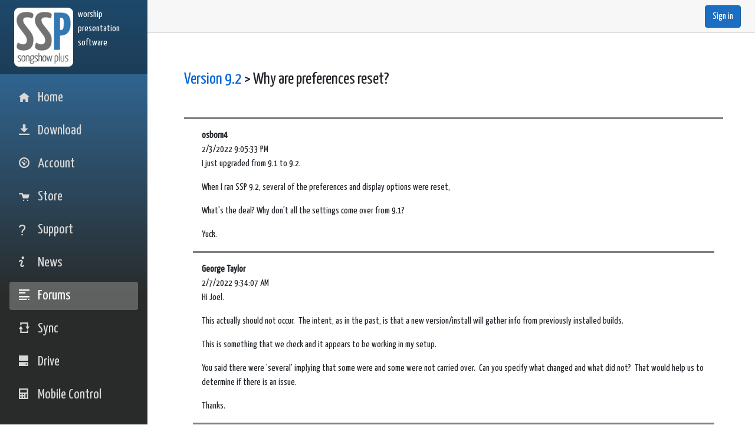

--- FILE ---
content_type: text/html; charset=utf-8
request_url: https://www.songshowplus.com/forums/topic/DA539489863C749E9EC1F35D5D1417AF
body_size: 11640
content:
<!DOCTYPE html>
<html lang="en"><head><meta charset="utf-8">
    <meta name="viewport" content="width=device-width, initial-scale=1.0">
    <title>SongShow Plus</title>
    <base href="/">

    
    

    <script src="https://code.jquery.com/jquery-3.4.1.min.js" crossorigin="anonymous"></script>
    <script src="https://cdn.jsdelivr.net/npm/popper.js@1.16.0/dist/umd/popper.min.js" integrity="sha384-Q6E9RHvbIyZFJoft+2mJbHaEWldlvI9IOYy5n3zV9zzTtmI3UksdQRVvoxMfooAo" crossorigin="anonymous"></script>

    <link rel="stylesheet" href="https://stackpath.bootstrapcdn.com/bootstrap/4.4.1/css/bootstrap.min.css" integrity="sha384-Vkoo8x4CGsO3+Hhxv8T/Q5PaXtkKtu6ug5TOeNV6gBiFeWPGFN9MuhOf23Q9Ifjh" crossorigin="anonymous">
    <script src="https://stackpath.bootstrapcdn.com/bootstrap/4.4.1/js/bootstrap.min.js" integrity="sha384-wfSDF2E50Y2D1uUdj0O3uMBJnjuUD4Ih7YwaYd1iqfktj0Uod8GCExl3Og8ifwB6" crossorigin="anonymous"></script>

    <link href="https://cdn.jsdelivr.net/npm/summernote@0.8.18/dist/summernote-bs4.min.css" rel="stylesheet">
    <script src="https://cdn.jsdelivr.net/npm/summernote@0.8.18/dist/summernote-bs4.min.js"></script>


    <link rel="stylesheet" href="css/bootstrap/bootstrap.min.css">
    <link href="css/site.css" rel="stylesheet">
    <link href="SspSite.styles.css" rel="stylesheet">
    <link rel="stylesheet" href="_content/Rtechnics.Ols.BlazorComponents/style.css">
    <link rel="stylesheet" href="https://cdn.jsdelivr.net/npm/bootstrap-icons@1.4.0/font/bootstrap-icons.css">
    <!--Blazor:{"type":"server","prerenderId":"3a49d05e7b8e450fa25cf561e2191dae","key":{"locationHash":"77D12F14A8105320B1AAED6AE7E689DA0EC4483270A645E84079EAA0FFDF550D:6","formattedComponentKey":""},"sequence":0,"descriptor":"CfDJ8IL2kFimijBOow/nsK45cemviAMHS1y/L2HPkSLe56mEDFDs8a9Pl\u002BJfjZTz72sWsNa3TQFie2EJkO4dGrGLzXn1HAu6TSuKMdJr5gXoaWuJ7f0Q0jNpQtQHbcPxr1Y2LBg5Ltuti7Cgv4liAmiCIw\u002BeO3CITuIEaAaMOiw8V6CoHCWanKsezleGlnJYfgTTwSxzy5t1Ou65CX/wt6DjAAuQ4LLnxlEYMP2H43qMMC5kCkQAyTdRgIoyR8evjvLIrPp1KhC6aKCUUuwGMtUVs1KYZeFpH5U4v9VLQQNgRPL6Y8cJ9UWNqLltoWuJCVhMPTv\u002BCBh6AF9fdmdgk6OHNZJgRPRSq0jTQn7mkf6EEsTac2NswX12gyViSCI9ytWASkgz7Z/5vsI5f\u002BQmm676uS7BZvUuWPqA33yt6bAQBEmpuVo4P8k2ov5FXYcbrTdgEzPsSvsjK1YBjhoAJAOlvHJeqx1nGTeR7ixZWRbgSVWv2MMvAMliRp6UKiP/UxI7U\u002BG1x7ayVBIP\u002BOlWtwRewd/Py0CELs2jBHHtNtxoZQPgk2\u002BxZvKA6qyxHEpDkatmzTRDPFzh8R3Eub3e3EX9l44="}--><!--Blazor:{"prerenderId":"3a49d05e7b8e450fa25cf561e2191dae"}--></head>
<body><!--Blazor:{"type":"server","prerenderId":"57e69b96cbbd4bfa85c0bd16b4f5d8ae","key":{"locationHash":"E5B3E0C564784CD16FDD2EE9517C2DBBEE1C740BD8D406752C8BF7D2D92BAA13:9","formattedComponentKey":""},"sequence":1,"descriptor":"CfDJ8IL2kFimijBOow/nsK45celVmH52fjoD\u002B/WMPNqDCFnuPjZVOaAmeneLzWnKmtpYna\u002ByoojZ5ZLOiV\u002B8sWEnl7HRddiELqGbMOEOyIudKTB\u002B6pkxcQaDL5wkfCNe802aOzgDhrHE/9U0D/MxRCNf5OMmo62l8vM7feYg8Eb469pJEL5jhSZT7F4N140fEvGZBES1XAoatkxMV1xkSkm6k1nPtEUVY6LYR/z\u002Bwe2gv95v7QMJy9roXz1hRiJUvj\u002BOh/9WHa4cA9QpHZr43xG3veLNsS66ygBB4LYPFM6twbGfwMU3Yp8aT9Pk8EFYUf\u002BcWz1GuNAkwOs70QSr4CPCWaGj2W0UhTuwospOl26ydSqHadDwgmeP4vj7CcuPpRrrEB8cArST6Dz1ZMeiiwwfwyoZY9vMCl\u002BaSpGKVNEYEmlDwWc6PSs6\u002Bjis95B3h64rULZidhs1JsR9SedyKlqSWWdn4eTW1bmz0/dE1O423Oq\u002BTwQ3bZdtbtXjPh39HhJNxnwZS1PgOEkvNUmBM62ZVYI="}--><div class="page" b-sb7fi81xgb><div class="sidebar" b-sb7fi81xgb><div class="top-row pl-4 navbar navbar-dark" style="height:auto"><a class="navbar-brand" href><div class="mr-2" style="float:left"><img src="/images/ssp-logo.png" style="float:left" width="100" height="100" alt="SongShow Plus"></div>
        <div style="font-size:1.0rem">worship<br>presentation<br>software</div></a>

    <button class="navbar-toggler"><span class="navbar-toggler-icon"></span></button></div>


<div class="nav-scrollable"><ul class="nav flex-column"><li class="nav-item px-3"><a href="" class="nav-link"><span class="oi oi-home" aria-hidden="true"></span> Home
            </a></li>
        <li class="nav-item px-3"><a href="download" class="nav-link"><span class="oi oi-data-transfer-download" aria-hidden="true"></span> Download
            </a></li>
        <li class="nav-item px-3"><a href="account" class="nav-link"><span class="oi oi-dashboard" aria-hidden="true"></span> Account
            </a></li>
        <li class="nav-item px-3"><a href="store" class="nav-link"><span class="oi oi-cart" aria-hidden="true"></span> Store
            </a></li>
        <li class="nav-item px-3"><a href="support" class="nav-link"><span class="oi oi-question-mark" aria-hidden="true"></span> Support
            </a></li>
        <li class="nav-item px-3"><a href="news" class="nav-link"><span class="oi oi-info" aria-hidden="true"></span> News
            </a></li>

        <li class="nav-item px-3"><a href="forums" class="nav-link active" aria-current="page"><span class="oi oi-copywriting" aria-hidden="true"></span> Forums
            </a></li>

        <li class="nav-item px-3"><a href="sync" class="nav-link"><span class="oi oi-loop-square" aria-hidden="true"></span> Sync
            </a></li>

        <li class="nav-item px-3"><a href="drive" class="nav-link"><span class="oi oi-hard-drive" aria-hidden="true"></span> Drive
            </a></li><li class="nav-item px-3"><a href="mobile" class="nav-link"><span class="oi oi-calculator" aria-hidden="true"></span> Mobile Control
                </a></li></ul></div></div>

    <main style="flex:1" b-sb7fi81xgb><div class="top-row px-4" b-sb7fi81xgb><div><div class="ml-md-auto"><div><a href="/loginpage?returnUrl=/" class="btn btn-primary">Sign in</a></div></div></div></div>

        <article class="content px-4" style="max-width:1500px; height:100%; background-color:white" b-sb7fi81xgb><div class="container"><div class="begin-section">&nbsp;</div><div class="container"><h3><a href="/forums/forum/179D7D6161B1FFE5E591D2A7A7A870B6">Version 9.2</a> &gt; Why are preferences reset?</h3><div></div><p>&nbsp;</p>
            <hr class="forum-hr"><div class="container"><div id="message-CF0AAEBCEA86C37272388FD8D8DD8204" class="container"><div class="forum-author">osborn4</div>
            <div>2/3/2022 9:05:33 PM</div><div><p>I just upgraded from 9.1 to 9.2.</p><p>When I ran SSP 9.2, several of the preferences and display options were reset,</p><p>What's the deal? Why don't all the settings come over from 9.1?</p><p>Yuck.</p></div><div style="text-align:right"></div></div>
                    <hr class="forum-hr"><div id="message-D510B4A6F09CD968682295C2C2C7981E" class="container"><div class="forum-author">George Taylor</div>
            <div>2/7/2022 9:34:07 AM</div><div><p>Hi Joel.</p><p>This actually should not occur.&nbsp; The intent, as in the past, is that a new version/install will gather info from previously installed builds.&nbsp;&nbsp;</p><p>This is something that we check and it appears to be working in my setup.</p><p>You said there were 'several' implying that some were and some were not carried over.&nbsp; Can you specify what changed and what did not?&nbsp; That would help us to determine if there is an issue.</p><p>Thanks.</p></div><div style="text-align:right"></div></div>
                    <hr class="forum-hr"><div id="message-E1248092C4A8ED5C5C16A1F6F6F3AC2A" class="container"><div class="forum-author">osborn4</div>
            <div>2/18/2022 12:17:43 PM</div><span>(content deleted)</span><div style="text-align:right"></div></div>
                    <hr class="forum-hr"><div id="message-E2278391C7ABEE5F5F15A2F5F5F0AF29" class="container"><div class="forum-author">osborn4</div>
            <div>2/18/2022 12:17:51 PM</div><div><p>As near as I can tell, nothing under Preferences got carried over. Display properties seemed to come over.</p><p>But the start up screen was back to the animated logo, instead of black. Program panel lost the open previous program at startup. Slide show and Song media control has the Preview height reset to default.&nbsp;</p><p>It also forgot how I had the presenter window set up.</p><p>Those are the ones I could find off of the top of my head.</p><p>These happened on my home machine, as well as the production projection machine.</p></div><div style="text-align:right"></div></div>
                    <hr class="forum-hr"><div id="message-E3268290C6AAEF5E5E14A3F4F4F1AE28" class="container"><div class="forum-author">George Taylor</div>
            <div>2/18/2022 12:21:57 PM</div><div><p>OK - thanks for the info.&nbsp; &nbsp;I was able to replicate some of this behavior and we are investigating.</p></div><div style="text-align:right"></div></div>
                    <hr class="forum-hr"></div></div><div class="container"><div style="font-style:italic">To post messages to the forums you must be signed in to a user account.</div></div></div></article></main></div>
        <!--Blazor:{"prerenderId":"57e69b96cbbd4bfa85c0bd16b4f5d8ae"}-->
    

    <div id="blazor-error-ui"><environment include="Staging,Production">
            An error has occurred. This application may no longer respond until reloaded.
        </environment>
        <environment include="Development">
            An unhandled exception has occurred. See browser dev tools for details.
        </environment>
        <a href class="reload">Reload</a>
        <a class="dismiss">🗙</a></div>

    <script type="text/javascript">
        if (/MSIE \d|Trident.*rv:/.test(navigator.userAgent)) {
            document.write('<script src="js/blazor.polyfill.min.js"><\/script>');
        }
    </script>
    <script src="_framework/blazor.web.js"></script>

    <script src="Summernote.js"></script>
    <script src="printComponent.js"></script>

    <script>
        window.scrollToElementId = (elementId) => {
            console.info('scrolling to element', elementId);
            var element = document.getElementById(elementId);
            if (!element) {
                console.warn('element was not found', elementId);
                return false;
            }
            element.scrollIntoView();
            return true;
        }
    </script>

    <script>
        function fit(el_element) {
            var el_container = el_element.parentNode
            console.log("element", el_element.clientHeight)
            console.log("container", el_container.clientHeight)
            if (el_element.clientHeight > el_container.clientHeight) {
                var size = 100
                el_element.style.fontSize = size + "pt"
                while (el_element.clientHeight > el_container.clientHeight && size > 1) {
                    --size
                    el_element.style.fontSize = size + "pt"
                }
            }
        };

        function shrinkToFitElements() {
            const elements1 = document.querySelectorAll(`[data-shrink-to-fit='true']`);
            elements1.forEach(element => fit(element))
        }
    </script></body></html><!--Blazor-Server-Component-State:CfDJ8IL2kFimijBOow/nsK45celgo1kno/gYQLwMd2URHg1banjJAKRu4iHqtQUCHtbyWBtvKi3N02GR9J9S4GvPiK8IvUdbXD3lg+REoQEg58gWc/vfDLfIKeqCKCJ1oiVK/SRQRE8i0/8+CeSODjyS5xIuBLx+ezqVPm7AZqlFhglYEqTg0v0Vo/5u16E//5O1Br0NIxc6DCxaIUCPtl9rU6vwej6kq98elJS5bliHHVCjS7CkdENUd9FqE+8ZwNuimQ/wtPA6S6lYfAwoZyZboyeZ+UyXbKpkWoifnzBN0yaesHKCUbe4L1UE5ZpHzp+f2jrmLzS9WaCVGDKqBOJ2ADB6xxzyCHnHdS8Ia04bD4Nv18Iy8CP0o76nVyXRBJIunnOvuEv4uWUMDzeu8Q8DIa9FIVevQWy+/5fK3uaRQzJ/ilnSBYSZlFGM7ng673LzCnq5sWBO+NPubVqwomEbhw35/FaHIvpiDhZHms6TROBsfeDRS84bOwvlOpZMc47lDHZCaJdhkuGvmOVz7aOiEopUs+sy5WBDAas0rEwY7Ytn-->

--- FILE ---
content_type: text/css
request_url: https://www.songshowplus.com/css/site.css
body_size: 7157
content:
@import url('open-iconic/font/css/open-iconic-bootstrap.min.css');
@import url('https://fonts.googleapis.com/css?family=Yanone+Kaffeesatz&display=swap');

html, body {
    /*font-family: 'Helvetica Neue', Helvetica, Arial, sans-serif;*/
    font-family: 'Yanone Kaffeesatz', sans-serif;
    font-weight: 300;
}

a, .btn-link {
    color: #0366d6;
}

.btn-primary {
    color: #fff;
    background-color: #1b6ec2;
    border-color: #1861ac;
}

app {
    position: relative;
    display: flex;
    flex-direction: column;
}

.top-row {
    height: 5.5rem;
    display: flex;
    align-items: center;
}

.main {
    flex: 1;
}

    .main .top-row {
        background-color: #f7f7f7;
        border-bottom: 1px solid #d6d5d5;
        justify-content: flex-end;
    }

        .main .top-row > a, .main .top-row .btn-link {
            white-space: nowrap;
            margin-left: 1.5rem;
        }

.main .top-row a:first-child {
    overflow: hidden;
    text-overflow: ellipsis;
}

.sidebar {
    background-image: linear-gradient(180deg, rgb(50, 120, 178) 0%, rgb(41, 43, 42) 70%)
}

    .sidebar .top-row {
        background-color: rgba(0,0,0,0.4);
    }

    .sidebar .navbar-brand {
        font-size: 2.0rem;
        text-transform: lowercase;
    }

    .sidebar .oi {
        width: 2rem;
        font-size: 1.1rem;
        vertical-align: text-top;
        top: -2px;
    }

    .sidebar .nav-item {
        font-size: 1.5rem;
        padding-bottom: 0.5rem;
    }

        .sidebar .nav-item:first-of-type {
            padding-top: 1rem;
        }

        .sidebar .nav-item:last-of-type {
            padding-bottom: 1rem;
        }

        .sidebar .nav-item a {
            color: #d7d7d7;
            border-radius: 4px;
            height: 3rem;
            display: flex;
            align-items: center;
            line-height: 3rem;
        }

            .sidebar .nav-item a.active {
                background-color: rgba(255,255,255,0.25);
                color: white;
            }

            .sidebar .nav-item a:hover {
                background-color: rgba(255,255,255,0.1);
                color: white;
            }

.content {
    padding-top: 1.1rem;
}

.indent1 {
    padding-left: 1rem;
}

.indent2 {
    padding-left: 2rem;
}

.indent3 {
    padding-left: 3rem;
}

.padding-5 {
    padding:5px
}

.space-before {
    margin-left:5px
}

.navbar-toggler {
    background-color: rgba(255, 255, 255, 0.1);
}

.valid.modified:not([type=checkbox]) {
    outline: 1px solid #26b050;
}

.invalid {
    outline: 1px solid red;
}

.validation-message {
    color: red;
}

#blazor-error-ui {
    background: lightyellow;
    bottom: 0;
    box-shadow: 0 -1px 2px rgba(0, 0, 0, 0.2);
    display: none;
    left: 0;
    padding: 0.6rem 1.25rem 0.7rem 1.25rem;
    position: fixed;
    width: 100%;
    z-index: 1000;
}

#blazor-error-ui .dismiss {
    cursor: pointer;
    position: absolute;
    right: 0.75rem;
    top: 0.5rem;
}

@media (max-width: 767.98px) {
    .main .top-row:not(.auth) {
        display: none;
    }

    .main .top-row.auth {
        justify-content: space-between;
    }

    .main .top-row a, .main .top-row .btn-link {
        margin-left: 0;
    }
}

@media (min-width: 768px) {
    app {
        flex-direction: row;
    }

    .sidebar {
        width: 250px;
        height: 100vh;
        position: sticky;
        top: 0;
    }

    .main .top-row {
        position: sticky;
        top: 0;
    }

    .main > div {
        padding-left: 2rem !important;
        padding-right: 1.5rem !important;
    }

    .navbar-toggler {
        display: none;
    }

    .sidebar .collapse {
        /* Never collapse the sidebar for wide screens */
        display: block;
    }
}

.image-padding {
    padding: 10px;
}

.ssp-name {
    text-transform: lowercase;
    font-weight: 600;
}

.home-section {
    padding-bottom: 40px;
}

.center {
    text-align: center;
}

.right-align {
    text-align: right
}

.order-cell {
    padding:5px;
    vertical-align:top
}

.order-section {
    padding-top:20px
}

.begin-section {
    padding-top:20px
}

.field-width {
    max-width:400px;
}

.forum-hr {
    height: 3px;
    border-width: 0;
    color: gray;
    background-color: gray;
}

.forum-author {
    font-weight: bold;
}

.forum-admin-deleted {
    text-decoration:line-through
}

.forum-admin-hidden {
    opacity: 0.5
}

.forum-pinned {
    background-color:lightgray;
}

.steps-field-width {
    width: 320px;
}

.steps-field {
    width: 320px;
    border: 1px solid #ced4da;
    border-radius: .25rem;
    padding: .375rem .75rem;
}

.steps-field-radio {
    outline: none
}

.lds-spinner {
    color: black;
    display: inline-block;
    position: relative;
    width: 80px;
    height: 80px;
}

    .lds-spinner div {
        transform-origin: 40px 40px;
        animation: lds-spinner 1.2s linear infinite;
    }

        .lds-spinner div:after {
            content: " ";
            display: block;
            position: absolute;
            top: 3px;
            left: 37px;
            width: 6px;
            height: 18px;
            border-radius: 20%;
            background: #000;
        }

        .lds-spinner div:nth-child(1) {
            transform: rotate(0deg);
            animation-delay: -1.1s;
        }

        .lds-spinner div:nth-child(2) {
            transform: rotate(30deg);
            animation-delay: -1s;
        }

        .lds-spinner div:nth-child(3) {
            transform: rotate(60deg);
            animation-delay: -0.9s;
        }

        .lds-spinner div:nth-child(4) {
            transform: rotate(90deg);
            animation-delay: -0.8s;
        }

        .lds-spinner div:nth-child(5) {
            transform: rotate(120deg);
            animation-delay: -0.7s;
        }

        .lds-spinner div:nth-child(6) {
            transform: rotate(150deg);
            animation-delay: -0.6s;
        }

        .lds-spinner div:nth-child(7) {
            transform: rotate(180deg);
            animation-delay: -0.5s;
        }

        .lds-spinner div:nth-child(8) {
            transform: rotate(210deg);
            animation-delay: -0.4s;
        }

        .lds-spinner div:nth-child(9) {
            transform: rotate(240deg);
            animation-delay: -0.3s;
        }

        .lds-spinner div:nth-child(10) {
            transform: rotate(270deg);
            animation-delay: -0.2s;
        }

        .lds-spinner div:nth-child(11) {
            transform: rotate(300deg);
            animation-delay: -0.1s;
        }

        .lds-spinner div:nth-child(12) {
            transform: rotate(330deg);
            animation-delay: 0s;
        }

@keyframes lds-spinner {
    0% {
        opacity: 1;
    }

    100% {
        opacity: 0;
    }
}


--- FILE ---
content_type: text/css
request_url: https://www.songshowplus.com/SspSite.styles.css
body_size: 2355
content:
@import '_content/Rtechnics.Ols.BlazorComponents/Rtechnics.Ols.BlazorComponents.dcwclrg7g2.bundle.scp.css';

/* _content/SspSite/Shared/MainLayout.razor.rz.scp.css */
.page[b-sb7fi81xgb] {
    position: relative;
    display: flex;
    flex-direction: column;
}

main[b-sb7fi81xgb] {
    flex: 1;
}

.sidebar[b-sb7fi81xgb] {
    background-image: linear-gradient(180deg, rgb(50, 120, 178) 0%, rgb(41, 43, 42) 70%)
}

.top-row[b-sb7fi81xgb] {
    background-color: #f7f7f7;
    border-bottom: 1px solid #d6d5d5;
    justify-content: flex-end;
    height: 3.5rem;
    display: flex;
    align-items: center;
}

    .top-row[b-sb7fi81xgb]  a, .top-row[b-sb7fi81xgb]  .btn-link {
        white-space: nowrap;
        /*margin-left: 1.5rem;*/
        text-decoration: none;
    }

        .top-row[b-sb7fi81xgb]  a:hover, .top-row[b-sb7fi81xgb]  .btn-link:hover {
            text-decoration: underline;
        }

        .top-row[b-sb7fi81xgb]  a:first-child {
            overflow: hidden;
            text-overflow: ellipsis;
        }

@media (max-width: 640.98px) {
    .top-row[b-sb7fi81xgb] {
        justify-content: space-between;
    }

        .top-row[b-sb7fi81xgb]  a, .top-row[b-sb7fi81xgb]  .btn-link {
            margin-left: 0;
        }
}

@media (min-width: 641px) {
    .page[b-sb7fi81xgb] {
        flex-direction: row;
    }

    .sidebar[b-sb7fi81xgb] {
        width: 250px;
        height: 100vh;
        position: sticky;
        top: 0;
    }

    .top-row[b-sb7fi81xgb] {
        position: sticky;
        top: 0;
        z-index: 1;
    }

        .top-row.auth[b-sb7fi81xgb]  a:first-child {
            flex: 1;
            text-align: right;
            width: 0;
        }

    .top-row[b-sb7fi81xgb], article[b-sb7fi81xgb] {
        padding-left: 2rem !important;
        padding-right: 1.5rem !important;
    }
}

#blazor-error-ui[b-sb7fi81xgb] {
    background: lightyellow;
    bottom: 0;
    box-shadow: 0 -1px 2px rgba(0, 0, 0, 0.2);
    display: none;
    left: 0;
    padding: 0.6rem 1.25rem 0.7rem 1.25rem;
    position: fixed;
    width: 100%;
    z-index: 1000;
}

    #blazor-error-ui .dismiss[b-sb7fi81xgb] {
        cursor: pointer;
        position: absolute;
        right: 0.75rem;
        top: 0.5rem;
    }


--- FILE ---
content_type: text/css
request_url: https://www.songshowplus.com/_content/Rtechnics.Ols.BlazorComponents/style.css
body_size: 540
content:
input[readonly].form-control {
    border-style: none none solid none;
    border-width: 1px;
    border-radius: 0px;
    padding: .375rem .75rem;
    border-color: #ced4da;
    background-color: #fff;
}

input[readonly].form-control:focus {
        box-shadow: none;
    }


div.readonly-form-control {
    border-style: none none solid none;
    border-width: 1px;
    border-radius: 0px;
    padding: .375rem .75rem;
    border-color: #ced4da;
    background-color: #fff;
}


label {
    font-weight: bold;
}

--- FILE ---
content_type: text/css
request_url: https://www.songshowplus.com/_content/Rtechnics.Ols.BlazorComponents/Rtechnics.Ols.BlazorComponents.dcwclrg7g2.bundle.scp.css
body_size: 223
content:
/* _content/Rtechnics.Ols.BlazorComponents/Component1.razor.rz.scp.css */
.my-component[b-kpqg65soji] {
    border: 2px dashed red;
    padding: 1em;
    margin: 1em 0;
    background-image: url('background.png');
}


--- FILE ---
content_type: text/javascript
request_url: https://www.songshowplus.com/printComponent.js
body_size: 490
content:
function printComponent(componentSelector) {
	var elementToPrint = document.querySelector(componentSelector);
	if (elementToPrint) {
		var printWindow = window.open('', '_blank');
		printWindow.document.open();
		printWindow.document.write('<html><head><title>Print</title></head><body>');
		printWindow.document.write(elementToPrint.innerHTML);
		printWindow.document.write('</body></html>');
		printWindow.document.close();
		printWindow.print();
		printWindow.close();
	}
}


--- FILE ---
content_type: text/javascript
request_url: https://www.songshowplus.com/Summernote.js
body_size: 1535
content:
(function () {
    window.SummernoteFunctions = {
        createSummernote: function (id, showAdvancedFormatingTools, dotNetHelper, updateMethodName) {
            jQuery(`#${id}`).summernote({
                placeholder: '',
                tabsize: 2,
                height: 120,
                toolbar: showAdvancedFormatingTools
                    ? [
                        ['style', ['style']],
                        ['font', ['bold', 'underline', 'italic', 'clear']],
                        ['color', ['color']],
                        ['para', ['ul', 'ol', 'paragraph']],
                        ['table', ['table']],
                        ['insert', ['link', 'picture', 'video']],
                        ['view', ['fullscreen', 'codeview', 'help']]
                    ] 
                    : [
                            ['font', ['bold', 'underline', 'italic', 'clear']]
                    ],
                callbacks: {
                    onChange: function (contents) {
                        dotNetHelper.invokeMethodAsync(updateMethodName, contents);
                    }
                }
            });
        },
        destroySummernote: function (id) {
            jQuery(`#${id}`).summernote('destroy')
        },
        setSummernoteHtml: function (id, html) {
            jQuery(`#${id}`).summernote('code', html)
        },
        getSummernoteHtml: function (id) {
            return jQuery(`#${id}`).summernote('code')
        },
    };
})();

